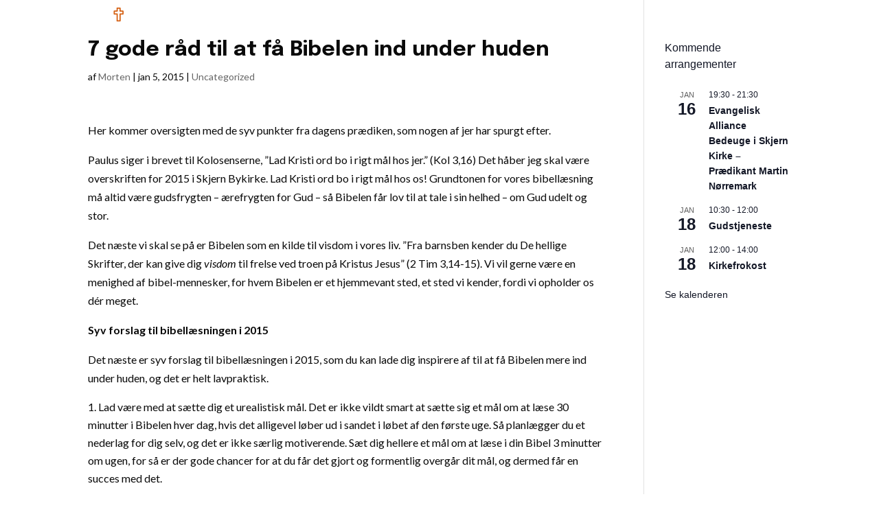

--- FILE ---
content_type: text/css
request_url: https://skjernbykirke.dk/wp-content/themes/Divi-child/style.css?ver=1.1696359749
body_size: 77
content:
/*
Theme Name: Skjern Bykirke
Theme URI: Sørenmorthorst.dk
Template: Divi
Author: Innovimo
Author URI: Sørenmorthorst.dk
Description: Smart. Flexible. Beautiful. The most powerful theme in our collection.
Version: 1.1696359749
Updated: 2023-10-03 21:02:29

*/



--- FILE ---
content_type: text/css
request_url: https://skjernbykirke.dk/wp-content/et-cache/4641/et-divi-dynamic-tb-648-tb-111-4641-late.css
body_size: 523
content:
@font-face{font-family:ETmodules;font-display:block;src:url(//skjernbykirke.dk/wp-content/themes/Divi/core/admin/fonts/modules/social/modules.eot);src:url(//skjernbykirke.dk/wp-content/themes/Divi/core/admin/fonts/modules/social/modules.eot?#iefix) format("embedded-opentype"),url(//skjernbykirke.dk/wp-content/themes/Divi/core/admin/fonts/modules/social/modules.woff) format("woff"),url(//skjernbykirke.dk/wp-content/themes/Divi/core/admin/fonts/modules/social/modules.ttf) format("truetype"),url(//skjernbykirke.dk/wp-content/themes/Divi/core/admin/fonts/modules/social/modules.svg#ETmodules) format("svg");font-weight:400;font-style:normal}
@font-face{font-family:FontAwesome;font-style:normal;font-weight:400;font-display:block;src:url(//skjernbykirke.dk/wp-content/themes/Divi/core/admin/fonts/fontawesome/fa-regular-400.eot);src:url(//skjernbykirke.dk/wp-content/themes/Divi/core/admin/fonts/fontawesome/fa-regular-400.eot?#iefix) format("embedded-opentype"),url(//skjernbykirke.dk/wp-content/themes/Divi/core/admin/fonts/fontawesome/fa-regular-400.woff2) format("woff2"),url(//skjernbykirke.dk/wp-content/themes/Divi/core/admin/fonts/fontawesome/fa-regular-400.woff) format("woff"),url(//skjernbykirke.dk/wp-content/themes/Divi/core/admin/fonts/fontawesome/fa-regular-400.ttf) format("truetype"),url(//skjernbykirke.dk/wp-content/themes/Divi/core/admin/fonts/fontawesome/fa-regular-400.svg#fontawesome) format("svg")}@font-face{font-family:FontAwesome;font-style:normal;font-weight:900;font-display:block;src:url(//skjernbykirke.dk/wp-content/themes/Divi/core/admin/fonts/fontawesome/fa-solid-900.eot);src:url(//skjernbykirke.dk/wp-content/themes/Divi/core/admin/fonts/fontawesome/fa-solid-900.eot?#iefix) format("embedded-opentype"),url(//skjernbykirke.dk/wp-content/themes/Divi/core/admin/fonts/fontawesome/fa-solid-900.woff2) format("woff2"),url(//skjernbykirke.dk/wp-content/themes/Divi/core/admin/fonts/fontawesome/fa-solid-900.woff) format("woff"),url(//skjernbykirke.dk/wp-content/themes/Divi/core/admin/fonts/fontawesome/fa-solid-900.ttf) format("truetype"),url(//skjernbykirke.dk/wp-content/themes/Divi/core/admin/fonts/fontawesome/fa-solid-900.svg#fontawesome) format("svg")}@font-face{font-family:FontAwesome;font-style:normal;font-weight:400;font-display:block;src:url(//skjernbykirke.dk/wp-content/themes/Divi/core/admin/fonts/fontawesome/fa-brands-400.eot);src:url(//skjernbykirke.dk/wp-content/themes/Divi/core/admin/fonts/fontawesome/fa-brands-400.eot?#iefix) format("embedded-opentype"),url(//skjernbykirke.dk/wp-content/themes/Divi/core/admin/fonts/fontawesome/fa-brands-400.woff2) format("woff2"),url(//skjernbykirke.dk/wp-content/themes/Divi/core/admin/fonts/fontawesome/fa-brands-400.woff) format("woff"),url(//skjernbykirke.dk/wp-content/themes/Divi/core/admin/fonts/fontawesome/fa-brands-400.ttf) format("truetype"),url(//skjernbykirke.dk/wp-content/themes/Divi/core/admin/fonts/fontawesome/fa-brands-400.svg#fontawesome) format("svg")}
.et_parallax_bg.et_parallax_bg__sticky,.et_pb_sticky.et_pb_section_parallax_sticky .et_parallax_bg:not(.et_parallax_bg__sticky),.et_pb_sticky .et_pb_section_parallax_sticky .et_parallax_bg:not(.et_parallax_bg__sticky){display:none}.et_pb_sticky.et_pb_section_parallax_sticky .et_parallax_bg.et_parallax_bg__sticky,.et_pb_sticky .et_pb_section_parallax_sticky .et_parallax_bg.et_parallax_bg__sticky{display:block}.et_builder_inner_content.has_et_pb_sticky{z-index:inherit}.et-db #et-boc .et-l #et-fb-app .et_pb_column.has_et_pb_sticky,.et_pb_column.has_et_pb_sticky{z-index:20}.et-l--header .et-db #et-boc .et-l #et-fb-app .et_pb_column.has_et_pb_sticky,.et-l--header .et_pb_column.has_et_pb_sticky{z-index:30}.et-l--footer .et-db #et-boc .et-l #et-fb-app .et_pb_column.has_et_pb_sticky,.et-l--footer .et_pb_column.has_et_pb_sticky{z-index:10}.et_pb_sticky_placeholder{opacity:0!important}.et_pb_sticky .et_overlay.et_pb_inline_icon_sticky:before,.et_pb_sticky .et_pb_inline_icon_sticky:before{content:attr(data-icon-sticky)!important}body .et-script-temporary-measurement{opacity:0}
@font-face{font-family:ETmodules;font-display:block;src:url(//skjernbykirke.dk/wp-content/themes/Divi/core/admin/fonts/modules/all/modules.eot);src:url(//skjernbykirke.dk/wp-content/themes/Divi/core/admin/fonts/modules/all/modules.eot?#iefix) format("embedded-opentype"),url(//skjernbykirke.dk/wp-content/themes/Divi/core/admin/fonts/modules/all/modules.woff) format("woff"),url(//skjernbykirke.dk/wp-content/themes/Divi/core/admin/fonts/modules/all/modules.ttf) format("truetype"),url(//skjernbykirke.dk/wp-content/themes/Divi/core/admin/fonts/modules/all/modules.svg#ETmodules) format("svg");font-weight:400;font-style:normal}